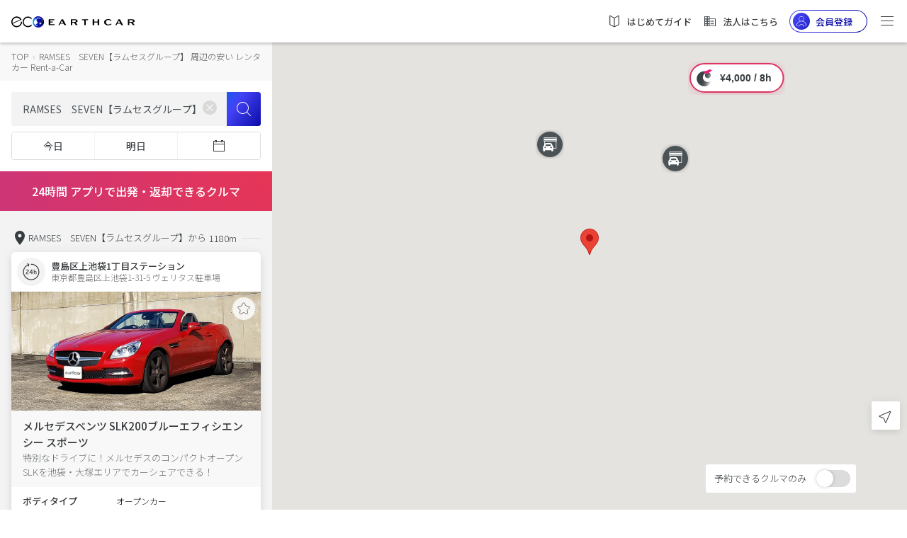

--- FILE ---
content_type: text/html;charset=UTF-8
request_url: https://carshare.earth-car.com/rental-car/vehicle-search/35.72760308-139.71355515-15/RAMSES%E3%80%80SEVEN%E3%80%90%E3%83%A9%E3%83%A0%E3%82%BB%E3%82%B9%E3%82%B0%E3%83%AB%E3%83%BC%E3%83%97%E3%80%91
body_size: 2313
content:
<!doctype html>
<html lang="ja">

<head>
  <!--  --><link rel="canonical" href="https://carshare.earth-car.com/rental-car/vehicle-search/35.72760308-139.71355515-15/RAMSES%E3%80%80SEVEN%E3%80%90%E3%83%A9%E3%83%A0%E3%82%BB%E3%82%B9%E3%82%B0%E3%83%AB%E3%83%BC%E3%83%97%E3%80%91" /><!--  -->

  <meta charset="utf-8">
  <title>RAMSES　SEVEN【ラムセスグループ】 周辺の安い24時間レンタカー【8時間乗っても4000円】格安レンタカー｜EARTHCAR</title>
  <!--  --><base href="https://carshare.earth-car.com/"><!--  -->
  <!-- ↓Don't change base TAG -->
  

  <meta http-equiv="Content-Language" content="ja" />
  <meta name="viewport" content="width=device-width, initial-scale=1.0, minimum-scale=1.0, maximum-scale=1.0, user-scalable=no" />
  <meta name="msapplication-TileColor" content="#ffffff" />
  <meta name="msapplication-TileImage" content="/assets/images/fav-icons/ms-icon-144x144.png" />
  <meta name="theme-color" content="#ffffff" />
  <meta name="description" content="RAMSES　SEVEN【ラムセスグループ】 周辺の安い・おすすめレンタカーまとめ。8時間乗っても 4000円！24時間出発・返却できるクルマ、当日もOKな24時間営業のレンタカー店舗、安くて格安のRAMSES　SEVEN【ラムセスグループ】近くのレンタカーが一目でわかる！いますぐRAMSES　SEVEN【ラムセスグループ】近くのクルマをレンタル！｜EARTHCAR" />
  <meta name="keywords" content="RAMSES　SEVEN【ラムセスグループ】,レンタカー,安い,24時間,格安" />
  <meta property="fb:app_id" content="781510798874068" />
  <meta property="og:site_name" content="RAMSES　SEVEN【ラムセスグループ】 周辺の安い24時間レンタカー【8時間乗っても4000円】格安レンタカー｜EARTHCAR" />
  <meta property="og:type" content="website" />
  <meta property="og:url" content="https://carshare.earth-car.com" />
  <meta property="og:title" content="RAMSES　SEVEN【ラムセスグループ】 周辺の安い24時間レンタカー【8時間乗っても4000円】格安レンタカー｜EARTHCAR" />
  <meta property="og:description" content="RAMSES　SEVEN【ラムセスグループ】 周辺の安い・おすすめレンタカーまとめ。8時間乗っても 4000円！24時間出発・返却できるクルマ、当日もOKな24時間営業のレンタカー店舗、安くて格安のRAMSES　SEVEN【ラムセスグループ】近くのレンタカーが一目でわかる！いますぐRAMSES　SEVEN【ラムセスグループ】近くのクルマをレンタル！｜EARTHCAR" />
  <meta property="og:image" content="https://media.carshare.earth-car.com/wp-content/themes/media.carshare.earth-car.com/assets/css/top/images/earthcar_ogp.jpg" />
  <meta name="twitter:card" content="summary_large_image" />
  <meta name="twitter:site" content="@EARTHCAR" />
  <meta name="twitter:creator" content="@EARTHCAR" />
  <meta name="twitter:url" content="https://carshare.earth-car.com" />
  <meta name="twitter:title" content="RAMSES　SEVEN【ラムセスグループ】 周辺の安い24時間レンタカー【8時間乗っても4000円】格安レンタカー｜EARTHCAR" />
  <meta name="twitter:description" content="RAMSES　SEVEN【ラムセスグループ】 周辺の安い・おすすめレンタカーまとめ。8時間乗っても 4000円！24時間出発・返却できるクルマ、当日もOKな24時間営業のレンタカー店舗、安くて格安のRAMSES　SEVEN【ラムセスグループ】近くのレンタカーが一目でわかる！いますぐRAMSES　SEVEN【ラムセスグループ】近くのクルマをレンタル！｜EARTHCAR" />
  <meta name="twitter:image:src" content="https://media.carshare.earth-car.com/wp-content/themes/media.carshare.earth-car.com/assets/css/top/images/earthcar_ogp.jpg" />

  <link rel="apple-touch-icon" href="/assets/images/fav-icons/apple-touch-icon.png" />
  <link rel="icon" type="image/png" sizes="512x512"  href="/assets/images/fav-icons/android-chrome-512x512.png" />
  <link rel="icon" type="image/png" sizes="192x192"  href="/assets/images/fav-icons/android-chrome-192x192.png" />
  <link rel="icon" type="image/png" sizes="32x32" href="/assets/images/fav-icons/favicon-32x32.png" />
  <link rel="icon" type="image/png" sizes="16x16" href="/assets/images/fav-icons/favicon-16x16.png" />
  <link rel="icon" type="image/x-icon" href="/assets/images/fav-icons/favicon.ico" />
  <link rel="preload" href="assets/images/v2/logos/earthcar-logo.svg" as="image">
  <link rel="preload" href="/assets/images/webp/v2/top/sp-main.webp" as="image">
  <link rel="preload" href="/assets/images/webp/v2/top/pc-main.webp" as="image">
  
  <link href="https://fonts.googleapis.com/css?family=Noto+Sans+JP:300,400,500,700&amp;subset=japanese" rel="stylesheet">
  <script type="text/javascript" src="https://connect.facebook.net/ja_JP/sdk.js"></script>
  <script type="text/javascript" src="https://d.line-scdn.net/r/web/social-plugin/js/thirdparty/loader.min.js"></script>
  <script type="text/javascript" src="https://appleid.cdn-apple.com/appleauth/static/jsapi/appleid/1/en_US/appleid.auth.js"></script>
  <!-- Global site tag (gtag.js) - Google Ads: 738339230 -->
  <script async src="https://www.googletagmanager.com/gtag/js?id=AW-738339230"></script>
  <script id="script-global-site-tag">
    window.dataLayer = window.dataLayer || [];
    function gtag(){dataLayer.push(arguments);}
    gtag('js', new Date());
    gtag('config', 'AW-738339230');
  </script>
  <!-- Global A8 Affiliate Tag -->
  <span id="a8sales" style="display: none;"></span>
  <script src="//statics.a8.net/a8sales/a8sales.js"></script>
  <!--Global afb Affiliate Tag-->
  <script>
    if (!window.dtlpcvLpConf) {
      window.dtlpcvLpConf = [];
    }
    window.dtlpcvLpConf.push({
      siteId: "6561983816007680"
    });
  </script>
  <script src="https://dep.tc/public/js/lpcv.js?cid=6561983816007680&pid=4649681973936128" async></script>


  <style>
    body {
      font-family: 'Noto Sans JP', sans-serif;
      font-weight: normal;
      font-style: normal;
      font-stretch: normal;
      line-height: normal;
      letter-spacing: normal;
    }

    .overlay-loading {
        left: 0;
        top: 0;
        width: 100%;
        height: 100%;
        position: fixed;
        background: #fff;
        z-index: 1000;
    }

    .overlay-loading.opacity {
      opacity: 0.5
    }

    .overlay__inner {
        left: 0;
        top: 0;
        width: 100%;
        height: 100%;
        position: absolute;
    }

    .overlay__content {
        left: 50%;
        position: absolute;
        top: 50%;
        transform: translate(-50%, -50%);
    }

    .pre-spinner {
        width: 75px;
        height: 75px;
        display: inline-block;
        border-width: 2px;
        border-color: #359eeb;
        border-top-color: #fff;
        animation: spin 1s infinite linear;
        border-radius: 100%;
        border-style: solid;
    }

    @keyframes spin {
      100% {
        transform: rotate(360deg);
      }
    }
  </style>
</head>

<body>

  <div id="pre-loading" class="overlay-loading">
    <div class="overlay__inner">
        <div class="overlay__content"><span class="pre-spinner"></span></div>
    </div>
  </div>

  <!-- <ui-view>Loading...</ui-view> -->
  <app-root></app-root>
  <!--IM (IntimateMerger) Affiliate Tag for user registration-->
  <script type="text/javascript">
    (function(w,d,s){
    var f=d.getElementsByTagName(s)[0],j=d.createElement(s);
    j.async=true;j.src='https://dmp.im-apps.net/js/1009458/0001/itm.js';
    f.parentNode.insertBefore(j, f);
    })(window,document,'script');
  </script>
  <script id="gsi" src="https://accounts.google.com/gsi/client" async defer></script>
<script type="text/javascript" src="inline.7298bbfe7e22d79ae4d9.bundle.js"></script><script type="text/javascript" src="scripts.7298bbfe7e22d79ae4d9.bundle.js"></script><script type="text/javascript" src="styles.7298bbfe7e22d79ae4d9.bundle.js"></script><script type="text/javascript" src="vendor.7298bbfe7e22d79ae4d9.bundle.js"></script><script type="text/javascript" src="main.7298bbfe7e22d79ae4d9.bundle.js"></script></body>

</html>


--- FILE ---
content_type: image/svg+xml
request_url: https://carshare.earth-car.com/icn-corporate.d2e2d38e1ae764c4ab0a.svg
body_size: 704
content:
<?xml version="1.0" encoding="UTF-8"?>
<svg width="16px" height="16px" viewBox="0 0 16 16" version="1.1" xmlns="http://www.w3.org/2000/svg" xmlns:xlink="http://www.w3.org/1999/xlink">
    <title>2EDE8A54-9F7A-4276-B20D-4DB9FDAF811C</title>
    <g id="top-page" stroke="none" stroke-width="1" fill="none" fill-rule="evenodd">
        <g id="Home-page--1280--newlogo" transform="translate(-998.000000, -19.000000)" fill="#363C40">
            <g id="Icons/icn-group" transform="translate(998.000000, 19.000000)">
                <path d="M7.33333333,2.33333333 C7.49441639,2.33333333 7.62881243,2.447594 7.65989452,2.59948837 L7.66666667,2.66666667 L7.66666667,4.99933333 L14.031418,5 C14.1950579,5 14.3311569,5.11791677 14.3593809,5.27341625 L14.3647513,5.33333333 L14.3647513,13.3333333 C14.3647513,13.4969733 14.2468346,13.6330722 14.0913351,13.6612962 L14.031418,13.6666667 L2,13.6666667 C1.83891695,13.6666667 1.7045209,13.552406 1.67343882,13.4005116 L1.66666667,13.3333333 L1.66666667,2.66666667 C1.66666667,2.50558361 1.78092733,2.37118757 1.93282171,2.34010548 L2,2.33333333 L7.33333333,2.33333333 Z M13.698,5.66666667 L7.66666667,5.66633333 L7.66666667,12.9993333 L13.698,13 L13.698,5.66666667 Z M4.33266667,11.3333333 L2.33266667,11.3333333 L2.33333333,13 L4.33266667,12.9993333 L4.33266667,11.3333333 Z M6.99966667,11.3333333 L5.33266667,11.3333333 L5.33266667,12.9993333 L7,13 L6.99966667,11.3333333 Z M10,10 L10,11.3333333 L8.66666667,11.3333333 L8.66666667,10 L10,10 Z M12,10 L12,11.3333333 L10.6666667,11.3333333 L10.6666667,10 L12,10 Z M6.99966667,8.66633333 L5.33266667,8.66633333 L5.33266667,10.3333333 L6.99966667,10.3333333 L6.99966667,8.66633333 Z M4.33266667,8.66633333 L2.33266667,8.66633333 L2.33266667,10.3333333 L4.33266667,10.3333333 L4.33266667,8.66633333 Z M10,7.33333333 L10,8.66666667 L8.66666667,8.66666667 L8.66666667,7.33333333 L10,7.33333333 Z M12,7.33333333 L12,8.66666667 L10.6666667,8.66666667 L10.6666667,7.33333333 L12,7.33333333 Z M6.99966667,5.99933333 L5.33266667,5.99933333 L5.33266667,7.66633333 L6.99966667,7.66633333 L6.99966667,5.99933333 Z M4.33266667,5.99933333 L2.33266667,5.99933333 L2.33266667,7.66633333 L4.33266667,7.66633333 L4.33266667,5.99933333 Z M7,3 L5.33266667,2.99933333 L5.33266667,4.99933333 L6.99966667,4.99933333 L7,3 Z M4.33266667,2.99933333 L2.33333333,3 L2.33266667,4.99933333 L4.33266667,4.99933333 L4.33266667,2.99933333 Z" id="Combined-Shape"></path>
            </g>
        </g>
    </g>
</svg>

--- FILE ---
content_type: image/svg+xml
request_url: https://carshare.earth-car.com/assets/images/v2/icons/icon-phone.svg
body_size: 658
content:
<svg xmlns="http://www.w3.org/2000/svg" width="24" height="24" viewBox="0 0 24 24">
    <path fill="#363C40" fill-rule="evenodd" d="M20.99 18.612c-.025-.164-.32-.45-.886-.855-.151-.123-2.643-2.183-2.76-2.265a.893.893 0 0 0-.363-.155c-.176-.03-.42.054-.73.253-.31.2-.603.425-.876.675-.172.156-.525.44-.525.44l-.394.284c-.26.17-.463.242-.61.217-.08-.014-1.035-.687-1.05-.698-1.096-.86-2.02-1.771-2.736-2.761-.715-.99-1.283-2.145-1.742-3.436a6.43 6.43 0 0 0-.108-.27c-.067-.163-.223-.85-.21-.926.026-.14.163-.298.41-.474l.41-.263c.197-.118.402-.229.616-.333.336-.164.653-.354.952-.567.3-.215.465-.408.496-.58a.83.83 0 0 0-.026-.383c-.04-.135-1.184-3.109-1.252-3.288a5.261 5.261 0 0 0-.313-.828c-.076-.146-.147-.237-.213-.272a.496.496 0 0 0-.12-.051 1.216 1.216 0 0 0-.152-.035 4.618 4.618 0 0 0-.96-.031c-.401.02-.721.058-.96.115a1.517 1.517 0 0 0-.469.195l-.4.287a6.69 6.69 0 0 0-1.083 1.184c-.449.626-.734 1.275-.856 1.944-.042.232-.068.46-.077.684a5.49 5.49 0 0 0 .032.77c.03.288.057.503.081.644.025.141.072.395.143.762.07.366.111.59.124.672a11.6 11.6 0 0 0 .693 2.443c.5 1.218 1.248 2.517 2.244 3.896.54.746 1.08 1.418 1.624 2.016a16.073 16.073 0 0 0 1.533 1.485 12.42 12.42 0 0 0 1.985 1.342c.075.04.278.153.61.343.33.19.56.32.688.39.13.071.328.169.597.295a5.287 5.287 0 0 0 1.424.456c.816.14 1.68.06 2.592-.234.447-.15.819-.306 1.117-.47l.413-.267a1.535 1.535 0 0 0 .343-.357 5.15 5.15 0 0 0 .437-.83c.156-.358.256-.653.298-.885a.705.705 0 0 0 .009-.278"/>
</svg>
